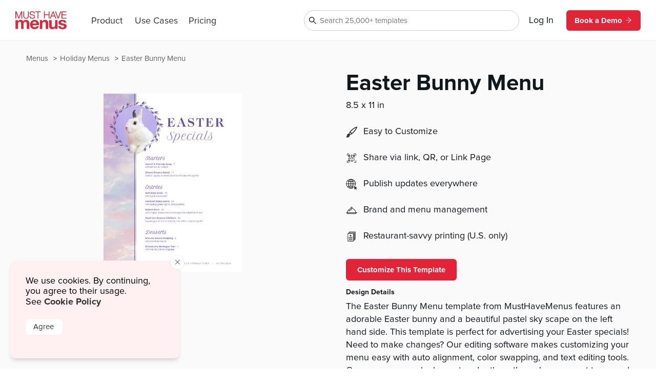

--- FILE ---
content_type: text/html
request_url: https://www.musthavemenus.com/menu-template/easter-bunny-menu.html?cat=6894
body_size: 8758
content:
<!DOCTYPE html>
<html lang="en" class="tk-proxima-nova">
<head>
	<meta charset="UTF-8">
	<meta name="viewport" content="width=device-width">
	<link rel="icon" type="image/png" href="/favicon-16x16.png" sizes="16x16">
	<link rel="icon" type="image/png" href="/favicon-32x32.png" sizes="32x32">
	<link rel="icon" type="image/png" href="/favicon-96x96.png" sizes="96x96">
	<link rel="icon" type="image/png" href="/favicon-160x160.png" sizes="160x160">

	<link rel="preconnect" href="https://www.mhme.nu">

	<meta name="generator" content="Astro v2.10.15">
	<meta name="description" content="Build an original menu using the Easter Bunny Menu template. Design, edit, and print -- all right here.">
	<meta name="keywords">

	

	<title>Easter Bunny Menu</title>

	<!-- Intercom -->
	
	
	
	
<!-- End Intercom -->

	<!-- Google Tag Manager -->
	
	<!-- End Google Tag Manager -->

	<!-- Fullstory -->
	<script> window['_fs_host'] = 'fullstory.com'; window['_fs_script'] = 'edge.fullstory.com/s/fs.js'; window['_fs_org'] = 'o-23XANY-na1'; window['_fs_namespace'] = 'FS'; !function(m,n,e,t,l,o,g,y){var s,f,a=function(h){ return!(h in m)||(m.console&&m.console.log&&m.console.log('FullStory namespace conflict. Please set window["_fs_namespace"].'),!1)}(e) ;function p(b){var h,d=[];function j(){h&&(d.forEach((function(b){var d;try{d=b[h[0]]&&b[h[0]](h[1])}catch(h){return void(b[3]&&b[3](h))} d&&d.then?d.then(b[2],b[3]):b[2]&&b[2](d)})),d.length=0)}function r(b){return function(d){h||(h=[b,d],j())}}return b(r(0),r(1)),{ then:function(b,h){return p((function(r,i){d.push([b,h,r,i]),j()}))}}}a&&(g=m[e]=function(){var b=function(b,d,j,r){function i(i,c){ h(b,d,j,i,c,r)}r=r||2;var c,u=/Async$/;return u.test(b)?(b=b.replace(u,""),"function"==typeof Promise?new Promise(i):p(i)):h(b,d,j,c,c,r)} ;function h(h,d,j,r,i,c){return b._api?b._api(h,d,j,r,i,c):(b.q&&b.q.push([h,d,j,r,i,c]),null)}return b.q=[],b}(),y=function(b){function h(h){ "function"==typeof h[4]&&h[4](new Error(b))}var d=g.q;if(d){for(var j=0;j<d.length;j++)h(d[j]);d.length=0,d.push=h}},function(){ (o=n.createElement(t)).async=!0,o.crossOrigin="anonymous",o.src="https://"+l,o.onerror=function(){y("Error loading "+l)} ;var b=n.getElementsByTagName(t)[0];b&&b.parentNode?b.parentNode.insertBefore(o,b):n.head.appendChild(o)}(),function(){function b(){} function h(b,h,d){g(b,h,d,1)}function d(b,d,j){h("setProperties",{type:b,properties:d},j)}function j(b,h){d("user",b,h)}function r(b,h,d){j({ uid:b},d),h&&j(h,d)}g.identify=r,g.setUserVars=j,g.identifyAccount=b,g.clearUserCookie=b,g.setVars=d,g.event=function(b,d,j){h("trackEvent",{ name:b,properties:d},j)},g.anonymize=function(){r(!1)},g.shutdown=function(){h("shutdown")},g.restart=function(){h("restart")}, g.log=function(b,d){h("log",{level:b,msg:d})},g.consent=function(b){h("setIdentity",{consent:!arguments.length||b})}}(),s="fetch", f="XMLHttpRequest",g._w={},g._w[f]=m[f],g._w[s]=m[s],m[s]&&(m[s]=function(){return g._w[s].apply(this,arguments)}),g._v="2.0.0") }(window,document,window._fs_namespace,"script",window._fs_script); </script>
	<!-- /Fullstory -->

	<!-- Rewardful Code -->
	
	<script async src="https://r.wdfl.co/rw.js" data-rewardful="e9d4c9"></script>
	<!-- End Rewardful Code -->

	

	

	
<link rel="stylesheet" href="/_astro/_name_.d831f0dc.css" />
<link rel="stylesheet" href="/_astro/_name_.b90f1143.css" />
<link rel="stylesheet" href="/_astro/_name_.e100395e.css" />
<link rel="stylesheet" href="/_astro/AppHeader.13d3f613.css" />
<link rel="stylesheet" href="/_astro/CookieNotification.c36fd073.css" />
<link rel="stylesheet" href="/_astro/Button.fdf18af4.css" />
<link rel="stylesheet" href="/_astro/MatchingDesignModal.66779292.css" /><script type="module" src="/_astro/hoisted.9056a9d6.js"></script></head>

<body id="app">
	<!-- Google Tag Manager (noscript) -->
	<noscript><iframe src="https://www.googletagmanager.com/ns.html?id=GTM-5WNV48VJ" height="0" width="0" style="display:none;visibility:hidden"></iframe></noscript>
	<!-- End Google Tag Manager (noscript) -->
	<style>astro-island,astro-slot,astro-static-slot{display:contents}</style><script>(()=>{var e=async t=>{await(await t())()};(self.Astro||(self.Astro={})).only=e;window.dispatchEvent(new Event("astro:only"));})();;(()=>{var d;{let p={0:t=>u(t),1:t=>l(t),2:t=>new RegExp(t),3:t=>new Date(t),4:t=>new Map(l(t)),5:t=>new Set(l(t)),6:t=>BigInt(t),7:t=>new URL(t),8:t=>new Uint8Array(t),9:t=>new Uint16Array(t),10:t=>new Uint32Array(t)},h=t=>{let[e,n]=t;return e in p?p[e](n):void 0},l=t=>t.map(h),u=t=>typeof t!="object"||t===null?t:Object.fromEntries(Object.entries(t).map(([e,n])=>[e,h(n)]));customElements.get("astro-island")||customElements.define("astro-island",(d=class extends HTMLElement{constructor(){super(...arguments);this.hydrate=async()=>{var i;if(!this.hydrator||!this.isConnected)return;let e=(i=this.parentElement)==null?void 0:i.closest("astro-island[ssr]");if(e){e.addEventListener("astro:hydrate",this.hydrate,{once:!0});return}let n=this.querySelectorAll("astro-slot"),o={},a=this.querySelectorAll("template[data-astro-template]");for(let r of a){let s=r.closest(this.tagName);s!=null&&s.isSameNode(this)&&(o[r.getAttribute("data-astro-template")||"default"]=r.innerHTML,r.remove())}for(let r of n){let s=r.closest(this.tagName);s!=null&&s.isSameNode(this)&&(o[r.getAttribute("name")||"default"]=r.innerHTML)}let c;try{c=this.hasAttribute("props")?u(JSON.parse(this.getAttribute("props"))):{}}catch(r){let s=this.getAttribute("component-url")||"<unknown>",y=this.getAttribute("component-export");throw y&&(s+=` (export ${y})`),console.error(`[hydrate] Error parsing props for component ${s}`,this.getAttribute("props"),r),r}await this.hydrator(this)(this.Component,c,o,{client:this.getAttribute("client")}),this.removeAttribute("ssr"),this.dispatchEvent(new CustomEvent("astro:hydrate"))}}connectedCallback(){!this.hasAttribute("await-children")||this.firstChild?this.childrenConnectedCallback():new MutationObserver((e,n)=>{n.disconnect(),setTimeout(()=>this.childrenConnectedCallback(),0)}).observe(this,{childList:!0})}async childrenConnectedCallback(){let e=this.getAttribute("before-hydration-url");e&&await import(e),this.start()}start(){let e=JSON.parse(this.getAttribute("opts")),n=this.getAttribute("client");if(Astro[n]===void 0){window.addEventListener(`astro:${n}`,()=>this.start(),{once:!0});return}Astro[n](async()=>{let o=this.getAttribute("renderer-url"),[a,{default:c}]=await Promise.all([import(this.getAttribute("component-url")),o?import(o):()=>()=>{}]),i=this.getAttribute("component-export")||"default";if(!i.includes("."))this.Component=a[i];else{this.Component=a;for(let r of i.split("."))this.Component=this.Component[r]}return this.hydrator=c,this.hydrate},e,this)}attributeChangedCallback(){this.hydrate()}},d.observedAttributes=["props"],d))}})();</script><astro-island uid="ZPTBPT" component-url="/_astro/AppHeader.c058421e.js" component-export="default" renderer-url="/_astro/client.ee951810.js" props="{}" ssr="" client="only" opts="{&quot;name&quot;:&quot;AppHeader&quot;,&quot;value&quot;:&quot;solid-js&quot;}"></astro-island>
	
  <main>
    <section class="fluid longtail">

      <div class="popcorn-container">
  <div>
      <a href="/menu-template/easter-bunny-menu.html">
        Easter Bunny Menu
      </a>
    </div><div>
      <a href="/category/holiday-menus.html">
        Holiday Menus
      </a>
    </div><div>
      <a href="/menu/browse.do">
        Menus
      </a>
    </div>
</div>

      <header>
        <div class="thumbs">
          <astro-island uid="Z1hvYUY" component-url="/_astro/CustomizeTemplateThumbs.f2e74560.js" component-export="default" renderer-url="/_astro/client.ee951810.js" props="{&quot;design&quot;:[0,{&quot;id&quot;:[0,&quot;5e083c1a-ae40-433d-92ef-989de6b98a55&quot;],&quot;colors&quot;:[0,&quot;#FFFFFF,#65549a,#020202,#907eca&quot;],&quot;created_date&quot;:[3,&quot;2022-02-22T12:55:28.000Z&quot;],&quot;description&quot;:[0,&quot;The Easter Bunny Menu template from MustHaveMenus features an adorable Easter bunny and a beautiful pastel sky scape on the left hand side. This template is perfect for advertising your Easter specials! Need to make changes? Our editing software makes customizing your menu easy with auto alignment, color swapping, and text editing tools. Once your menus look great, order them through our expert team and have them shipped directly to your door.&quot;],&quot;fonts&quot;:[0,&quot;node_family_petit_formal_script,node_family_caslon,node_family_avalon&quot;],&quot;html&quot;:[0,&quot;&quot;],&quot;name&quot;:[0,&quot;Easter Bunny Menu&quot;],&quot;page_count&quot;:[0,1],&quot;pdf&quot;:[0,null],&quot;privacy&quot;:[0,null],&quot;removed&quot;:[8,[0]],&quot;size&quot;:[0,&quot;menu-letter&quot;],&quot;thumb&quot;:[0,null],&quot;thumb_updated_date&quot;:[0,null],&quot;type&quot;:[0,&quot;template&quot;],&quot;updated_date&quot;:[3,&quot;2025-04-21T09:58:18.000Z&quot;],&quot;url&quot;:[0,null],&quot;visitor_id&quot;:[0,null],&quot;location_id&quot;:[0,1000105300],&quot;member_id&quot;:[0,619603],&quot;status&quot;:[0,&quot;published&quot;],&quot;template_id&quot;:[0,null],&quot;designer&quot;:[0,&quot;samantha.bess@musthavemenus.com&quot;],&quot;last_edited_date&quot;:[0,null],&quot;notes&quot;:[0,&quot;Designed by Sam M.&quot;],&quot;brandColors&quot;:[0,null],&quot;height&quot;:[0,null],&quot;themeColors&quot;:[0,null],&quot;unit&quot;:[0,null],&quot;width&quot;:[0,null],&quot;png&quot;:[0,null],&quot;version&quot;:[0,null],&quot;appVersion&quot;:[0,&quot;0&quot;],&quot;folders&quot;:[0,null],&quot;app_version&quot;:[0,2.2],&quot;has_changes&quot;:[8,[1]],&quot;meta_description&quot;:[0,&quot;Build an original menu using the Easter Bunny Menu template. Design, edit, and print -- all right here.&quot;],&quot;page_title&quot;:[0,null],&quot;is_test&quot;:[8,[1]],&quot;rank&quot;:[0,3],&quot;assigned_to&quot;:[0,&quot;samantha.bess@musthavemenus.com&quot;],&quot;is_locked&quot;:[8,[0]],&quot;jpg&quot;:[0,null],&quot;last_download_date&quot;:[0,null],&quot;last_saved_tag&quot;:[0,&quot;bgHtvV58ixhD&quot;],&quot;compressed&quot;:[0,&quot;116857&quot;],&quot;linked_parent&quot;:[0,&quot;&quot;],&quot;free&quot;:[8,[1]],&quot;urank&quot;:[0,null],&quot;in_use&quot;:[0,&quot;ME&quot;],&quot;in_use_member_id&quot;:[0,867273],&quot;owner_id&quot;:[0,null],&quot;team_id&quot;:[0,null],&quot;creator_name&quot;:[0,null],&quot;in_use_last_ping_at&quot;:[0,1679673533797],&quot;has_toast_items&quot;:[0,null],&quot;toast_item&quot;:[0,null],&quot;clover_item&quot;:[0,null],&quot;has_clover_items&quot;:[0,null],&quot;webm&quot;:[0,null],&quot;mp4&quot;:[0,null],&quot;last_content_update_date&quot;:[0,null],&quot;has_video&quot;:[0,null],&quot;has_square_items&quot;:[0,null],&quot;square_item&quot;:[0,null],&quot;clover_sections&quot;:[0,null],&quot;square_sections&quot;:[0,null],&quot;toast_sections&quot;:[0,null],&quot;pos_updated_date&quot;:[0,null],&quot;pos_updated_enabled&quot;:[0,null],&quot;dsa_updated_enabled&quot;:[0,null],&quot;has_treez_items&quot;:[0,null],&quot;treez_item&quot;:[0,null],&quot;treez_sections&quot;:[0,null],&quot;has_popmenu_items&quot;:[0,null],&quot;popmenu_item&quot;:[0,null],&quot;popmenu_sections&quot;:[0,null],&quot;has_itemlibrary_items&quot;:[0,null],&quot;itemlibrary_item&quot;:[0,null],&quot;itemlibrary_sections&quot;:[0,null],&quot;links_updated_enabled&quot;:[0,null],&quot;last_editor_name&quot;:[0,null],&quot;il_updated_enabled&quot;:[0,null],&quot;is_per_page_mode&quot;:[8,[0]],&quot;categoryId&quot;:[0,6891]}],&quot;isLandscape&quot;:[0,false]}" ssr="" client="only" opts="{&quot;name&quot;:&quot;CustomizeTemplateThumbs&quot;,&quot;value&quot;:&quot;solid-js&quot;}"></astro-island>
        </div>

        <div class="text">
          <astro-island uid="Z1EWppa" component-url="/_astro/LongtailProLabel.480db1d6.js" component-export="default" renderer-url="/_astro/client.ee951810.js" props="{&quot;isFree&quot;:[0,true]}" ssr="" client="only" opts="{&quot;name&quot;:&quot;LongtailProLabel&quot;,&quot;value&quot;:&quot;solid-js&quot;}"></astro-island>
          <h1>Easter Bunny Menu</h1>
          <p class="dimensions">8.5
            x 11 in</p>
          <ul>
            
            <li>
              <img src="https://timber.mhmcdn.com/site/marketing/icons/PaintbrushIcon.svg" alt="customize icon">
              <p>Easy to Customize</p>
            </li>
            <li>
              <img src="https://timber.mhmcdn.com/site/marketing/icons/QRCodeCornersIcon.svg" alt="share icon">
              <p>Share via link, QR, or Link Page</p>
            </li>
            <li>
              <img src="https://timber.mhmcdn.com/site/marketing/icons/Online.svg" alt="publish icon">
              <p>Publish updates everywhere</p>
            </li>
            <li>
              <img src="https://timber.mhmcdn.com/site/marketing/icons/Hospitality.svg" alt="brand icon">
              <p>Brand and menu management</p>
            </li>
            <li>
                <img src="https://timber.mhmcdn.com/site/marketing/icons/Prints.svg" alt="print icon">
                <p>Restaurant-savvy printing (U.S. only)</p>
              </li>
          </ul>

          <astro-island uid="Z2c1Xwr" component-url="/_astro/CustomizeTemplateButton.78295013.js" component-export="default" renderer-url="/_astro/client.ee951810.js" props="{&quot;isFree&quot;:[0,true],&quot;designId&quot;:[0,&quot;5e083c1a-ae40-433d-92ef-989de6b98a55&quot;]}" ssr="" client="only" opts="{&quot;name&quot;:&quot;CustomizeTemplateButton&quot;,&quot;value&quot;:&quot;solid-js&quot;}"></astro-island>

          <h6>Design Details</h6>
          <p class="description">The Easter Bunny Menu template from MustHaveMenus features an adorable Easter bunny and a beautiful pastel sky scape on the left hand side. This template is perfect for advertising your Easter specials! Need to make changes? Our editing software makes customizing your menu easy with auto alignment, color swapping, and text editing tools. Once your menus look great, order them through our expert team and have them shipped directly to your door.</p>
        </div>
      </header>

      <div id="designs" class="designs" style="opacity: 0">
  <div class="design">
      <a href="/menu-template/artsy-valentines-day-specials-menu.html">
        <div class="image">
          <img src="https://timber.mhmcdn.com/public/member/891454/thumb/f29e3da5-a78a-42f7-aba6-28b0fb95bcad-w300-p1.jpg" loading="lazy" width="300" alt="">
          <astro-island uid="AOW5" component-url="/_astro/FreeProThumbLabel.ae36cfa3.js" component-export="default" renderer-url="/_astro/client.ee951810.js" props="{&quot;isFree&quot;:[0,true]}" ssr="" client="only" opts="{&quot;name&quot;:&quot;FreeProThumbLabel&quot;,&quot;value&quot;:&quot;solid-js&quot;}"></astro-island>
        </div>
        <span>Artsy Valentines Day Specials Menu</span>
      </a>
    </div><div class="design">
      <a href="/menu-template/black-valentine's-day-menu.html">
        <div class="image">
          <img src="https://timber.mhmcdn.com/public/member/619603/thumb/dc935142-1ab5-474e-9887-9e5fc87073d7-w300-p1.jpg" loading="lazy" width="300" alt="">
          <astro-island uid="AOW5" component-url="/_astro/FreeProThumbLabel.ae36cfa3.js" component-export="default" renderer-url="/_astro/client.ee951810.js" props="{&quot;isFree&quot;:[0,true]}" ssr="" client="only" opts="{&quot;name&quot;:&quot;FreeProThumbLabel&quot;,&quot;value&quot;:&quot;solid-js&quot;}"></astro-island>
        </div>
        <span>Black Valentine&#39;s Day Menu</span>
      </a>
    </div><div class="design">
      <a href="/menu-template/classic-valentine's-day-menu.html">
        <div class="image">
          <img src="https://timber.mhmcdn.com/public/member/867273/thumb/2a336656-7121-44ea-b373-50715d15d06f-w300-p1.jpg" loading="lazy" width="300" alt="">
          <astro-island uid="AOW5" component-url="/_astro/FreeProThumbLabel.ae36cfa3.js" component-export="default" renderer-url="/_astro/client.ee951810.js" props="{&quot;isFree&quot;:[0,true]}" ssr="" client="only" opts="{&quot;name&quot;:&quot;FreeProThumbLabel&quot;,&quot;value&quot;:&quot;solid-js&quot;}"></astro-island>
        </div>
        <span>Classic Valentine&#39;s Day Menu</span>
      </a>
    </div><div class="design">
      <a href="/menu-template/colorful-hearts-valentines-menu.html">
        <div class="image">
          <img src="https://timber.mhmcdn.com/public/member/619603/thumb/ffb44aba-37fb-4df3-898c-247e95d4d109-w300-p1.jpg" loading="lazy" width="300" alt="">
          <astro-island uid="AOW5" component-url="/_astro/FreeProThumbLabel.ae36cfa3.js" component-export="default" renderer-url="/_astro/client.ee951810.js" props="{&quot;isFree&quot;:[0,true]}" ssr="" client="only" opts="{&quot;name&quot;:&quot;FreeProThumbLabel&quot;,&quot;value&quot;:&quot;solid-js&quot;}"></astro-island>
        </div>
        <span>Colorful Hearts Valentines Menu</span>
      </a>
    </div><div class="design">
      <a href="/menu-template/cupids-valentines-day-menu.html">
        <div class="image">
          <img src="https://timber.mhmcdn.com/public/member/891454/thumb/a1716b23-03e6-41ad-9a0d-8584f2aa237d-w300-p1.jpg" loading="lazy" width="300" alt="">
          <astro-island uid="AOW5" component-url="/_astro/FreeProThumbLabel.ae36cfa3.js" component-export="default" renderer-url="/_astro/client.ee951810.js" props="{&quot;isFree&quot;:[0,true]}" ssr="" client="only" opts="{&quot;name&quot;:&quot;FreeProThumbLabel&quot;,&quot;value&quot;:&quot;solid-js&quot;}"></astro-island>
        </div>
        <span>Cupids Valentines Day Menu</span>
      </a>
    </div><div class="design">
      <a href="/menu-template/cute-valentine's-day-menu.html">
        <div class="image">
          <img src="https://timber.mhmcdn.com/public/member/619603/thumb/450edffc-ade3-44cf-b980-cc5fc66d980d-w300-p1.jpg" loading="lazy" width="300" alt="">
          <astro-island uid="AOW5" component-url="/_astro/FreeProThumbLabel.ae36cfa3.js" component-export="default" renderer-url="/_astro/client.ee951810.js" props="{&quot;isFree&quot;:[0,true]}" ssr="" client="only" opts="{&quot;name&quot;:&quot;FreeProThumbLabel&quot;,&quot;value&quot;:&quot;solid-js&quot;}"></astro-island>
        </div>
        <span>Cute Valentine&#39;s Day Menu</span>
      </a>
    </div><div class="design">
      <a href="/menu-template/elegant-valentine's-day-menu.html">
        <div class="image">
          <img src="https://timber.mhmcdn.com/public/member/867273/thumb/4b790435-918b-4b62-a7be-99c92ea2ff87-w300-p1.jpg" loading="lazy" width="300" alt="">
          <astro-island uid="AOW5" component-url="/_astro/FreeProThumbLabel.ae36cfa3.js" component-export="default" renderer-url="/_astro/client.ee951810.js" props="{&quot;isFree&quot;:[0,true]}" ssr="" client="only" opts="{&quot;name&quot;:&quot;FreeProThumbLabel&quot;,&quot;value&quot;:&quot;solid-js&quot;}"></astro-island>
        </div>
        <span>Elegant Valentine&#39;s Day Menu</span>
      </a>
    </div><div class="design">
      <a href="/menu-template/elegant-valentines-menu.html">
        <div class="image">
          <img src="https://timber.mhmcdn.com/public/member/867273/thumb/2cfff0da-9695-4288-9ac3-c02d1e9d9f6e-w300-p1.jpg" loading="lazy" width="300" alt="">
          <astro-island uid="AOW5" component-url="/_astro/FreeProThumbLabel.ae36cfa3.js" component-export="default" renderer-url="/_astro/client.ee951810.js" props="{&quot;isFree&quot;:[0,true]}" ssr="" client="only" opts="{&quot;name&quot;:&quot;FreeProThumbLabel&quot;,&quot;value&quot;:&quot;solid-js&quot;}"></astro-island>
        </div>
        <span>Elegant Valentines Menu</span>
      </a>
    </div><div class="design">
      <a href="/menu-template/fancy-valentines-day-menu.html">
        <div class="image">
          <img src="https://timber.mhmcdn.com/public/member/891454/thumb/f9627bef-572b-4936-b7fb-159afece7d70-w300-p1.jpg" loading="lazy" width="300" alt="">
          <astro-island uid="AOW5" component-url="/_astro/FreeProThumbLabel.ae36cfa3.js" component-export="default" renderer-url="/_astro/client.ee951810.js" props="{&quot;isFree&quot;:[0,true]}" ssr="" client="only" opts="{&quot;name&quot;:&quot;FreeProThumbLabel&quot;,&quot;value&quot;:&quot;solid-js&quot;}"></astro-island>
        </div>
        <span>Fancy Valentines Day Menu</span>
      </a>
    </div><div class="design">
      <a href="/menu-template/floral-valentine's-day-menu.html">
        <div class="image">
          <img src="https://timber.mhmcdn.com/public/member/867273/thumb/51b18cd3-e589-4240-b316-9e6e403f8f45-w300-p1.jpg" loading="lazy" width="300" alt="">
          <astro-island uid="AOW5" component-url="/_astro/FreeProThumbLabel.ae36cfa3.js" component-export="default" renderer-url="/_astro/client.ee951810.js" props="{&quot;isFree&quot;:[0,true]}" ssr="" client="only" opts="{&quot;name&quot;:&quot;FreeProThumbLabel&quot;,&quot;value&quot;:&quot;solid-js&quot;}"></astro-island>
        </div>
        <span>Floral Valentine&#39;s Day Menu</span>
      </a>
    </div><div class="design">
      <a href="/menu-template/formal-valentines-menu.html">
        <div class="image">
          <img src="https://timber.mhmcdn.com/public/member/867273/thumb/25bf5bdb-1145-4762-a996-43a0175f8782-w300-p1.jpg" loading="lazy" width="300" alt="">
          <astro-island uid="AOW5" component-url="/_astro/FreeProThumbLabel.ae36cfa3.js" component-export="default" renderer-url="/_astro/client.ee951810.js" props="{&quot;isFree&quot;:[0,true]}" ssr="" client="only" opts="{&quot;name&quot;:&quot;FreeProThumbLabel&quot;,&quot;value&quot;:&quot;solid-js&quot;}"></astro-island>
        </div>
        <span>Formal Valentines Menu</span>
      </a>
    </div><div class="design">
      <a href="/menu-template/gold-love-valentines-menu.html">
        <div class="image">
          <img src="https://timber.mhmcdn.com/public/member/891454/thumb/dafd1430-5f28-47e4-ad69-ea4f0302449d-w300-p1.jpg" loading="lazy" width="300" alt="">
          <astro-island uid="AOW5" component-url="/_astro/FreeProThumbLabel.ae36cfa3.js" component-export="default" renderer-url="/_astro/client.ee951810.js" props="{&quot;isFree&quot;:[0,true]}" ssr="" client="only" opts="{&quot;name&quot;:&quot;FreeProThumbLabel&quot;,&quot;value&quot;:&quot;solid-js&quot;}"></astro-island>
        </div>
        <span>Gold Love Valentines Menu</span>
      </a>
    </div><div class="design">
      <a href="/menu-template/heart-burst-valentine's-menu.html">
        <div class="image">
          <img src="https://timber.mhmcdn.com/public/member/867273/thumb/59a01887-02f5-44c1-8b0b-8036e4c96ac8-w300-p1.jpg" loading="lazy" width="300" alt="">
          <astro-island uid="AOW5" component-url="/_astro/FreeProThumbLabel.ae36cfa3.js" component-export="default" renderer-url="/_astro/client.ee951810.js" props="{&quot;isFree&quot;:[0,true]}" ssr="" client="only" opts="{&quot;name&quot;:&quot;FreeProThumbLabel&quot;,&quot;value&quot;:&quot;solid-js&quot;}"></astro-island>
        </div>
        <span>Heart Burst Valentine&#39;s Menu</span>
      </a>
    </div><div class="design">
      <a href="/menu-template/love-valentines-day-menu.html">
        <div class="image">
          <img src="https://timber.mhmcdn.com/public/member/619603/thumb/2053fb15-a6eb-4235-b3d3-523970874fb4-w300-p1.jpg" loading="lazy" width="300" alt="">
          <astro-island uid="AOW5" component-url="/_astro/FreeProThumbLabel.ae36cfa3.js" component-export="default" renderer-url="/_astro/client.ee951810.js" props="{&quot;isFree&quot;:[0,true]}" ssr="" client="only" opts="{&quot;name&quot;:&quot;FreeProThumbLabel&quot;,&quot;value&quot;:&quot;solid-js&quot;}"></astro-island>
        </div>
        <span>Love Valentines Day Menu</span>
      </a>
    </div><div class="design">
      <a href="/menu-template/lovely-teal-valentines-day-menu.html">
        <div class="image">
          <img src="https://timber.mhmcdn.com/public/member/891454/thumb/68372067-ba88-4380-9f67-d7d139ec1baa-w300-p1.jpg" loading="lazy" width="300" alt="">
          <astro-island uid="AOW5" component-url="/_astro/FreeProThumbLabel.ae36cfa3.js" component-export="default" renderer-url="/_astro/client.ee951810.js" props="{&quot;isFree&quot;:[0,true]}" ssr="" client="only" opts="{&quot;name&quot;:&quot;FreeProThumbLabel&quot;,&quot;value&quot;:&quot;solid-js&quot;}"></astro-island>
        </div>
        <span>Lovely Teal Valentines Day Menu</span>
      </a>
    </div><div class="design">
      <a href="/menu-template/menu-for-valentines-day.html">
        <div class="image">
          <img src="https://timber.mhmcdn.com/public/member/867273/thumb/67816110-c323-4cba-95c6-e97370785350-w300-p1.jpg" loading="lazy" width="300" alt="">
          <astro-island uid="AOW5" component-url="/_astro/FreeProThumbLabel.ae36cfa3.js" component-export="default" renderer-url="/_astro/client.ee951810.js" props="{&quot;isFree&quot;:[0,true]}" ssr="" client="only" opts="{&quot;name&quot;:&quot;FreeProThumbLabel&quot;,&quot;value&quot;:&quot;solid-js&quot;}"></astro-island>
        </div>
        <span>Menu For Valentines Day</span>
      </a>
    </div><div class="design">
      <a href="/menu-template/minimal-valentines-menu.html">
        <div class="image">
          <img src="https://timber.mhmcdn.com/public/member/867273/thumb/1c1f4d6c-7bad-4bbb-8bf2-407783c927ff-w300-p1.jpg" loading="lazy" width="300" alt="">
          <astro-island uid="AOW5" component-url="/_astro/FreeProThumbLabel.ae36cfa3.js" component-export="default" renderer-url="/_astro/client.ee951810.js" props="{&quot;isFree&quot;:[0,true]}" ssr="" client="only" opts="{&quot;name&quot;:&quot;FreeProThumbLabel&quot;,&quot;value&quot;:&quot;solid-js&quot;}"></astro-island>
        </div>
        <span>Minimal Valentines Menu</span>
      </a>
    </div><div class="design">
      <a href="/menu-template/modern-valentines-day-menu.html">
        <div class="image">
          <img src="https://timber.mhmcdn.com/public/member/867273/thumb/7ff49510-0a2c-4149-9987-520e4e96f8b1-w300-p1.jpg" loading="lazy" width="300" alt="">
          <astro-island uid="AOW5" component-url="/_astro/FreeProThumbLabel.ae36cfa3.js" component-export="default" renderer-url="/_astro/client.ee951810.js" props="{&quot;isFree&quot;:[0,true]}" ssr="" client="only" opts="{&quot;name&quot;:&quot;FreeProThumbLabel&quot;,&quot;value&quot;:&quot;solid-js&quot;}"></astro-island>
        </div>
        <span>Modern Valentines Day Menu</span>
      </a>
    </div><div class="design">
      <a href="/menu-template/patterned-red-valentines-menu.html">
        <div class="image">
          <img src="https://timber.mhmcdn.com/public/member/619603/thumb/6de8bb79-56a6-4f60-84bc-7dcdb5f841af-w300-p1.jpg" loading="lazy" width="300" alt="">
          <astro-island uid="AOW5" component-url="/_astro/FreeProThumbLabel.ae36cfa3.js" component-export="default" renderer-url="/_astro/client.ee951810.js" props="{&quot;isFree&quot;:[0,true]}" ssr="" client="only" opts="{&quot;name&quot;:&quot;FreeProThumbLabel&quot;,&quot;value&quot;:&quot;solid-js&quot;}"></astro-island>
        </div>
        <span>Patterned Red Valentines Menu</span>
      </a>
    </div><div class="design">
      <a href="/menu-template/pink-hearts-valentines-menu.html">
        <div class="image">
          <img src="https://timber.mhmcdn.com/public/member/619603/thumb/37d8b9b5-2d05-458e-b3cc-17170908541a-w300-p1.jpg" loading="lazy" width="300" alt="">
          <astro-island uid="AOW5" component-url="/_astro/FreeProThumbLabel.ae36cfa3.js" component-export="default" renderer-url="/_astro/client.ee951810.js" props="{&quot;isFree&quot;:[0,true]}" ssr="" client="only" opts="{&quot;name&quot;:&quot;FreeProThumbLabel&quot;,&quot;value&quot;:&quot;solid-js&quot;}"></astro-island>
        </div>
        <span>Pink Hearts Valentines Menu</span>
      </a>
    </div><div class="design">
      <a href="/menu-template/pink-valentine's-day-menu.html">
        <div class="image">
          <img src="https://timber.mhmcdn.com/public/member/867273/thumb/a4e4910e-33a1-42f4-9793-6f087dd3b13b-w300-p1.jpg" loading="lazy" width="300" alt="">
          <astro-island uid="AOW5" component-url="/_astro/FreeProThumbLabel.ae36cfa3.js" component-export="default" renderer-url="/_astro/client.ee951810.js" props="{&quot;isFree&quot;:[0,true]}" ssr="" client="only" opts="{&quot;name&quot;:&quot;FreeProThumbLabel&quot;,&quot;value&quot;:&quot;solid-js&quot;}"></astro-island>
        </div>
        <span>Pink Valentine&#39;s Day Menu</span>
      </a>
    </div><div class="design">
      <a href="/menu-template/pink-valentine's-menu.html">
        <div class="image">
          <img src="https://timber.mhmcdn.com/public/member/619603/thumb/5c6a0f7a-4fad-4df6-a14e-8139257d287f-w300-p1.jpg" loading="lazy" width="300" alt="">
          <astro-island uid="AOW5" component-url="/_astro/FreeProThumbLabel.ae36cfa3.js" component-export="default" renderer-url="/_astro/client.ee951810.js" props="{&quot;isFree&quot;:[0,true]}" ssr="" client="only" opts="{&quot;name&quot;:&quot;FreeProThumbLabel&quot;,&quot;value&quot;:&quot;solid-js&quot;}"></astro-island>
        </div>
        <span>Pink Valentine&#39;s Menu</span>
      </a>
    </div><div class="design">
      <a href="/menu-template/pink-valentines-day-dinner-menu.html">
        <div class="image">
          <img src="https://timber.mhmcdn.com/public/member/867273/thumb/e915d942-311c-4efc-8ce8-6ddcae352a72-w300-p1.jpg" loading="lazy" width="300" alt="">
          <astro-island uid="AOW5" component-url="/_astro/FreeProThumbLabel.ae36cfa3.js" component-export="default" renderer-url="/_astro/client.ee951810.js" props="{&quot;isFree&quot;:[0,true]}" ssr="" client="only" opts="{&quot;name&quot;:&quot;FreeProThumbLabel&quot;,&quot;value&quot;:&quot;solid-js&quot;}"></astro-island>
        </div>
        <span>Pink Valentines Day Dinner Menu</span>
      </a>
    </div><div class="design">
      <a href="/menu-template/pink-valentines-menu.html">
        <div class="image">
          <img src="https://timber.mhmcdn.com/public/member/619603/thumb/365fa1e3-d4a4-4239-a384-a87181f8590f-w300-p1.jpg" loading="lazy" width="300" alt="">
          <astro-island uid="AOW5" component-url="/_astro/FreeProThumbLabel.ae36cfa3.js" component-export="default" renderer-url="/_astro/client.ee951810.js" props="{&quot;isFree&quot;:[0,true]}" ssr="" client="only" opts="{&quot;name&quot;:&quot;FreeProThumbLabel&quot;,&quot;value&quot;:&quot;solid-js&quot;}"></astro-island>
        </div>
        <span>Pink Valentines Menu</span>
      </a>
    </div><div class="design">
      <a href="/menu-template/plaid-valentine's-day-menu.html">
        <div class="image">
          <img src="https://timber.mhmcdn.com/public/member/619603/thumb/006a2eb8-193c-462e-bbb8-1db2ceb91e05-w300-p1.jpg" loading="lazy" width="300" alt="">
          <astro-island uid="AOW5" component-url="/_astro/FreeProThumbLabel.ae36cfa3.js" component-export="default" renderer-url="/_astro/client.ee951810.js" props="{&quot;isFree&quot;:[0,true]}" ssr="" client="only" opts="{&quot;name&quot;:&quot;FreeProThumbLabel&quot;,&quot;value&quot;:&quot;solid-js&quot;}"></astro-island>
        </div>
        <span>Plaid Valentine&#39;s Day Menu</span>
      </a>
    </div><div class="design">
      <a href="/menu-template/printable-valentine's-day-menu.html">
        <div class="image">
          <img src="https://timber.mhmcdn.com/public/member/619603/thumb/d0158afa-75ac-4299-a0a4-0971f4c10909-w300-p1.jpg" loading="lazy" width="300" alt="">
          <astro-island uid="AOW5" component-url="/_astro/FreeProThumbLabel.ae36cfa3.js" component-export="default" renderer-url="/_astro/client.ee951810.js" props="{&quot;isFree&quot;:[0,true]}" ssr="" client="only" opts="{&quot;name&quot;:&quot;FreeProThumbLabel&quot;,&quot;value&quot;:&quot;solid-js&quot;}"></astro-island>
        </div>
        <span>Printable Valentine&#39;s Day Menu</span>
      </a>
    </div><div class="design">
      <a href="/menu-template/prix-fixe-valentine's-menu.html">
        <div class="image">
          <img src="https://timber.mhmcdn.com/public/member/619603/thumb/1b6cc5b0-7231-456d-b3e7-a37a052fe72d-w300-p1.jpg" loading="lazy" width="300" alt="">
          <astro-island uid="AOW5" component-url="/_astro/FreeProThumbLabel.ae36cfa3.js" component-export="default" renderer-url="/_astro/client.ee951810.js" props="{&quot;isFree&quot;:[0,true]}" ssr="" client="only" opts="{&quot;name&quot;:&quot;FreeProThumbLabel&quot;,&quot;value&quot;:&quot;solid-js&quot;}"></astro-island>
        </div>
        <span>Prix Fixe Valentine&#39;s Menu</span>
      </a>
    </div><div class="design">
      <a href="/menu-template/purple-valentine's-day-menu.html">
        <div class="image">
          <img src="https://timber.mhmcdn.com/public/member/619603/thumb/c8336ec7-052f-43c7-8910-d153c5cf9bc7-w300-p1.jpg" loading="lazy" width="300" alt="">
          <astro-island uid="AOW5" component-url="/_astro/FreeProThumbLabel.ae36cfa3.js" component-export="default" renderer-url="/_astro/client.ee951810.js" props="{&quot;isFree&quot;:[0,true]}" ssr="" client="only" opts="{&quot;name&quot;:&quot;FreeProThumbLabel&quot;,&quot;value&quot;:&quot;solid-js&quot;}"></astro-island>
        </div>
        <span>Purple Valentine&#39;s Day Menu</span>
      </a>
    </div><div class="design">
      <a href="/menu-template/purple-valentine's-menu.html">
        <div class="image">
          <img src="https://timber.mhmcdn.com/public/member/619603/thumb/d2ba8a9e-30e5-45ea-8049-9d5df29898de-w300-p1.jpg" loading="lazy" width="300" alt="">
          <astro-island uid="AOW5" component-url="/_astro/FreeProThumbLabel.ae36cfa3.js" component-export="default" renderer-url="/_astro/client.ee951810.js" props="{&quot;isFree&quot;:[0,true]}" ssr="" client="only" opts="{&quot;name&quot;:&quot;FreeProThumbLabel&quot;,&quot;value&quot;:&quot;solid-js&quot;}"></astro-island>
        </div>
        <span>Purple Valentine&#39;s Menu</span>
      </a>
    </div><div class="design">
      <a href="/menu-template/purple-valentines-day-menu.html">
        <div class="image">
          <img src="https://timber.mhmcdn.com/public/member/891454/thumb/cba27ce9-74f7-4a71-9f9f-7250f9d7e09b-w300-p1.jpg" loading="lazy" width="300" alt="">
          <astro-island uid="AOW5" component-url="/_astro/FreeProThumbLabel.ae36cfa3.js" component-export="default" renderer-url="/_astro/client.ee951810.js" props="{&quot;isFree&quot;:[0,true]}" ssr="" client="only" opts="{&quot;name&quot;:&quot;FreeProThumbLabel&quot;,&quot;value&quot;:&quot;solid-js&quot;}"></astro-island>
        </div>
        <span>Purple Valentines Day Menu</span>
      </a>
    </div><div class="design">
      <a href="/menu-template/romantic-dinner-menu.html">
        <div class="image">
          <img src="https://timber.mhmcdn.com/public/member/867273/thumb/41e9742d-b6cc-4b35-b03a-340e66a296ab-w300-p1.jpg" loading="lazy" width="300" alt="">
          <astro-island uid="AOW5" component-url="/_astro/FreeProThumbLabel.ae36cfa3.js" component-export="default" renderer-url="/_astro/client.ee951810.js" props="{&quot;isFree&quot;:[0,true]}" ssr="" client="only" opts="{&quot;name&quot;:&quot;FreeProThumbLabel&quot;,&quot;value&quot;:&quot;solid-js&quot;}"></astro-island>
        </div>
        <span>Romantic Dinner Menu</span>
      </a>
    </div><div class="design">
      <a href="/menu-template/rose-valentine's-day-menu.html">
        <div class="image">
          <img src="https://timber.mhmcdn.com/public/member/867273/thumb/6221c897-d242-4863-8f8c-69e6e5c5a603-w300-p1.jpg" loading="lazy" width="300" alt="">
          <astro-island uid="AOW5" component-url="/_astro/FreeProThumbLabel.ae36cfa3.js" component-export="default" renderer-url="/_astro/client.ee951810.js" props="{&quot;isFree&quot;:[0,true]}" ssr="" client="only" opts="{&quot;name&quot;:&quot;FreeProThumbLabel&quot;,&quot;value&quot;:&quot;solid-js&quot;}"></astro-island>
        </div>
        <span>Rose Valentine&#39;s Day Menu</span>
      </a>
    </div><div class="design">
      <a href="/menu-template/roses-valentines-menu.html">
        <div class="image">
          <img src="https://timber.mhmcdn.com/public/member/619603/thumb/4f428fe0-cf8f-41e2-a346-050b86d80eeb-w300-p1.jpg" loading="lazy" width="300" alt="">
          <astro-island uid="AOW5" component-url="/_astro/FreeProThumbLabel.ae36cfa3.js" component-export="default" renderer-url="/_astro/client.ee951810.js" props="{&quot;isFree&quot;:[0,true]}" ssr="" client="only" opts="{&quot;name&quot;:&quot;FreeProThumbLabel&quot;,&quot;value&quot;:&quot;solid-js&quot;}"></astro-island>
        </div>
        <span>Roses Valentines Menu</span>
      </a>
    </div><div class="design">
      <a href="/menu-template/simple-valentine's-day-menu.html">
        <div class="image">
          <img src="https://timber.mhmcdn.com/public/member/867273/thumb/a612baed-d36e-40bd-823e-60e0ab7b8fe9-w300-p1.jpg" loading="lazy" width="300" alt="">
          <astro-island uid="AOW5" component-url="/_astro/FreeProThumbLabel.ae36cfa3.js" component-export="default" renderer-url="/_astro/client.ee951810.js" props="{&quot;isFree&quot;:[0,true]}" ssr="" client="only" opts="{&quot;name&quot;:&quot;FreeProThumbLabel&quot;,&quot;value&quot;:&quot;solid-js&quot;}"></astro-island>
        </div>
        <span>Simple Valentine&#39;s Day Menu</span>
      </a>
    </div><div class="design">
      <a href="/menu-template/simple-valentines-day-menu.html">
        <div class="image">
          <img src="https://timber.mhmcdn.com/public/member/619603/thumb/78b1ccd9-0e04-4fc6-b385-47e5e7b5b4d5-w300-p1.jpg" loading="lazy" width="300" alt="">
          <astro-island uid="AOW5" component-url="/_astro/FreeProThumbLabel.ae36cfa3.js" component-export="default" renderer-url="/_astro/client.ee951810.js" props="{&quot;isFree&quot;:[0,true]}" ssr="" client="only" opts="{&quot;name&quot;:&quot;FreeProThumbLabel&quot;,&quot;value&quot;:&quot;solid-js&quot;}"></astro-island>
        </div>
        <span>Simple Valentines Day Menu</span>
      </a>
    </div><div class="design">
      <a href="/menu-template/simple-valentines-menu.html">
        <div class="image">
          <img src="https://timber.mhmcdn.com/public/member/867273/thumb/4b075376-cb3b-406d-84b3-ca656922994e-w300-p1.jpg" loading="lazy" width="300" alt="">
          <astro-island uid="AOW5" component-url="/_astro/FreeProThumbLabel.ae36cfa3.js" component-export="default" renderer-url="/_astro/client.ee951810.js" props="{&quot;isFree&quot;:[0,true]}" ssr="" client="only" opts="{&quot;name&quot;:&quot;FreeProThumbLabel&quot;,&quot;value&quot;:&quot;solid-js&quot;}"></astro-island>
        </div>
        <span>Simple Valentines Menu</span>
      </a>
    </div><div class="design">
      <a href="/menu-template/special-valentine's-day-menu.html">
        <div class="image">
          <img src="https://timber.mhmcdn.com/public/member/867273/thumb/e921bace-bbd0-4845-96c3-e55dca95ad52-w300-p1.jpg" loading="lazy" width="300" alt="">
          <astro-island uid="AOW5" component-url="/_astro/FreeProThumbLabel.ae36cfa3.js" component-export="default" renderer-url="/_astro/client.ee951810.js" props="{&quot;isFree&quot;:[0,true]}" ssr="" client="only" opts="{&quot;name&quot;:&quot;FreeProThumbLabel&quot;,&quot;value&quot;:&quot;solid-js&quot;}"></astro-island>
        </div>
        <span>Special Valentine&#39;s Day Menu</span>
      </a>
    </div><div class="design">
      <a href="/menu-template/striped-valentine's-day-menu.html">
        <div class="image">
          <img src="https://timber.mhmcdn.com/public/member/867273/thumb/3bf025e8-6ab6-4951-a605-ef8177f51ca3-w300-p1.jpg" loading="lazy" width="300" alt="">
          <astro-island uid="AOW5" component-url="/_astro/FreeProThumbLabel.ae36cfa3.js" component-export="default" renderer-url="/_astro/client.ee951810.js" props="{&quot;isFree&quot;:[0,true]}" ssr="" client="only" opts="{&quot;name&quot;:&quot;FreeProThumbLabel&quot;,&quot;value&quot;:&quot;solid-js&quot;}"></astro-island>
        </div>
        <span>Striped Valentine&#39;s Day Menu</span>
      </a>
    </div><div class="design">
      <a href="/menu-template/sweetheart-valentine's-day-menu.html">
        <div class="image">
          <img src="https://timber.mhmcdn.com/public/member/867273/thumb/4175cef9-f5bc-4fc1-a1f3-eae839135599-w300-p1.jpg" loading="lazy" width="300" alt="">
          <astro-island uid="AOW5" component-url="/_astro/FreeProThumbLabel.ae36cfa3.js" component-export="default" renderer-url="/_astro/client.ee951810.js" props="{&quot;isFree&quot;:[0,true]}" ssr="" client="only" opts="{&quot;name&quot;:&quot;FreeProThumbLabel&quot;,&quot;value&quot;:&quot;solid-js&quot;}"></astro-island>
        </div>
        <span>Sweetheart Valentine&#39;s Day Menu</span>
      </a>
    </div><div class="design">
      <a href="/menu-template/valentine's-day-dinner-menu.html">
        <div class="image">
          <img src="https://timber.mhmcdn.com/public/member/867273/thumb/2a5ecdc4-9d68-4f1c-830e-7c0918493629-w300-p1.jpg" loading="lazy" width="300" alt="">
          <astro-island uid="AOW5" component-url="/_astro/FreeProThumbLabel.ae36cfa3.js" component-export="default" renderer-url="/_astro/client.ee951810.js" props="{&quot;isFree&quot;:[0,true]}" ssr="" client="only" opts="{&quot;name&quot;:&quot;FreeProThumbLabel&quot;,&quot;value&quot;:&quot;solid-js&quot;}"></astro-island>
        </div>
        <span>Valentine&#39;s Day Dinner Menu</span>
      </a>
    </div><div class="design">
      <a href="/menu-template/valentine's-day-hearts-menu.html">
        <div class="image">
          <img src="https://timber.mhmcdn.com/public/member/867273/thumb/8093f964-1f9d-4802-b5c7-0c2732c8cc22-w300-p1.jpg" loading="lazy" width="300" alt="">
          <astro-island uid="AOW5" component-url="/_astro/FreeProThumbLabel.ae36cfa3.js" component-export="default" renderer-url="/_astro/client.ee951810.js" props="{&quot;isFree&quot;:[0,true]}" ssr="" client="only" opts="{&quot;name&quot;:&quot;FreeProThumbLabel&quot;,&quot;value&quot;:&quot;solid-js&quot;}"></astro-island>
        </div>
        <span>Valentine&#39;s Day Hearts Menu</span>
      </a>
    </div><div class="design">
      <a href="/menu-template/valentine's-day-kisses-menu.html">
        <div class="image">
          <img src="https://timber.mhmcdn.com/public/member/619603/thumb/462f6d87-535b-4257-8098-db1531291c6e-w300-p1.jpg" loading="lazy" width="300" alt="">
          <astro-island uid="AOW5" component-url="/_astro/FreeProThumbLabel.ae36cfa3.js" component-export="default" renderer-url="/_astro/client.ee951810.js" props="{&quot;isFree&quot;:[0,true]}" ssr="" client="only" opts="{&quot;name&quot;:&quot;FreeProThumbLabel&quot;,&quot;value&quot;:&quot;solid-js&quot;}"></astro-island>
        </div>
        <span>Valentine&#39;s Day Kisses Menu</span>
      </a>
    </div><div class="design">
      <a href="/menu-template/valentine's-day-specials-menu.html">
        <div class="image">
          <img src="https://timber.mhmcdn.com/public/member/619603/thumb/aef207da-7f9f-4897-8fb3-f7c90771a3b3-w300-p1.jpg" loading="lazy" width="300" alt="">
          <astro-island uid="AOW5" component-url="/_astro/FreeProThumbLabel.ae36cfa3.js" component-export="default" renderer-url="/_astro/client.ee951810.js" props="{&quot;isFree&quot;:[0,true]}" ssr="" client="only" opts="{&quot;name&quot;:&quot;FreeProThumbLabel&quot;,&quot;value&quot;:&quot;solid-js&quot;}"></astro-island>
        </div>
        <span>Valentine&#39;s Day Specials Menu</span>
      </a>
    </div><div class="design">
      <a href="/menu-template/valentines-balloon-menu.html">
        <div class="image">
          <img src="https://timber.mhmcdn.com/public/member/867273/thumb/2886df15-406f-4c23-9a65-0f7c01b9bb86-w300-p1.jpg" loading="lazy" width="300" alt="">
          <astro-island uid="AOW5" component-url="/_astro/FreeProThumbLabel.ae36cfa3.js" component-export="default" renderer-url="/_astro/client.ee951810.js" props="{&quot;isFree&quot;:[0,true]}" ssr="" client="only" opts="{&quot;name&quot;:&quot;FreeProThumbLabel&quot;,&quot;value&quot;:&quot;solid-js&quot;}"></astro-island>
        </div>
        <span>Valentines Balloon Menu</span>
      </a>
    </div><div class="design">
      <a href="/menu-template/valentines-day-bistro-menu.html">
        <div class="image">
          <img src="https://timber.mhmcdn.com/public/member/619603/thumb/e1474864-8ab5-4fd6-9ada-48d9feebef91-w300-p1.jpg" loading="lazy" width="300" alt="">
          <astro-island uid="AOW5" component-url="/_astro/FreeProThumbLabel.ae36cfa3.js" component-export="default" renderer-url="/_astro/client.ee951810.js" props="{&quot;isFree&quot;:[0,true]}" ssr="" client="only" opts="{&quot;name&quot;:&quot;FreeProThumbLabel&quot;,&quot;value&quot;:&quot;solid-js&quot;}"></astro-island>
        </div>
        <span>Valentines Day Bistro Menu</span>
      </a>
    </div><div class="design">
      <a href="/menu-template/valentines-day-cafe-menu.html">
        <div class="image">
          <img src="https://timber.mhmcdn.com/public/member/619603/thumb/17c664a8-cc06-40cb-adfb-58c77c8a1575-w300-p1.jpg" loading="lazy" width="300" alt="">
          <astro-island uid="AOW5" component-url="/_astro/FreeProThumbLabel.ae36cfa3.js" component-export="default" renderer-url="/_astro/client.ee951810.js" props="{&quot;isFree&quot;:[0,true]}" ssr="" client="only" opts="{&quot;name&quot;:&quot;FreeProThumbLabel&quot;,&quot;value&quot;:&quot;solid-js&quot;}"></astro-island>
        </div>
        <span>Valentines Day Cafe Menu</span>
      </a>
    </div><div class="design">
      <a href="/menu-template/valentines-day-holiday-menu.html">
        <div class="image">
          <img src="https://timber.mhmcdn.com/public/member/619603/thumb/b5848e50-bee0-4250-b487-c6219a1758e2-w300-p1.jpg" loading="lazy" width="300" alt="">
          <astro-island uid="AOW5" component-url="/_astro/FreeProThumbLabel.ae36cfa3.js" component-export="default" renderer-url="/_astro/client.ee951810.js" props="{&quot;isFree&quot;:[0,true]}" ssr="" client="only" opts="{&quot;name&quot;:&quot;FreeProThumbLabel&quot;,&quot;value&quot;:&quot;solid-js&quot;}"></astro-island>
        </div>
        <span>Valentines Day Holiday Menu</span>
      </a>
    </div><div class="design">
      <a href="/menu-template/valentines-day-menu.html">
        <div class="image">
          <img src="https://timber.mhmcdn.com/public/member/867273/thumb/0ef11c40-3741-4330-95e6-001f9ed58277-w300-p1.jpg" loading="lazy" width="300" alt="">
          <astro-island uid="AOW5" component-url="/_astro/FreeProThumbLabel.ae36cfa3.js" component-export="default" renderer-url="/_astro/client.ee951810.js" props="{&quot;isFree&quot;:[0,true]}" ssr="" client="only" opts="{&quot;name&quot;:&quot;FreeProThumbLabel&quot;,&quot;value&quot;:&quot;solid-js&quot;}"></astro-island>
        </div>
        <span>Valentines Day Menu</span>
      </a>
    </div><div class="design">
      <a href="/menu-template/valentines-day-party-menu.html">
        <div class="image">
          <img src="https://timber.mhmcdn.com/public/member/867273/thumb/d5e1e7d2-20d4-4b91-82d5-51e68407696f-w300-p1.jpg" loading="lazy" width="300" alt="">
          <astro-island uid="AOW5" component-url="/_astro/FreeProThumbLabel.ae36cfa3.js" component-export="default" renderer-url="/_astro/client.ee951810.js" props="{&quot;isFree&quot;:[0,true]}" ssr="" client="only" opts="{&quot;name&quot;:&quot;FreeProThumbLabel&quot;,&quot;value&quot;:&quot;solid-js&quot;}"></astro-island>
        </div>
        <span>Valentines Day Party Menu</span>
      </a>
    </div><div class="design">
      <a href="/menu-template/valentines-dinner-menu.html">
        <div class="image">
          <img src="https://timber.mhmcdn.com/public/member/867273/thumb/90702992-e0a8-4be3-8303-7356a3651169-w300-p1.jpg" loading="lazy" width="300" alt="">
          <astro-island uid="AOW5" component-url="/_astro/FreeProThumbLabel.ae36cfa3.js" component-export="default" renderer-url="/_astro/client.ee951810.js" props="{&quot;isFree&quot;:[0,true]}" ssr="" client="only" opts="{&quot;name&quot;:&quot;FreeProThumbLabel&quot;,&quot;value&quot;:&quot;solid-js&quot;}"></astro-island>
        </div>
        <span>Valentines Dinner Menu</span>
      </a>
    </div><div class="design">
      <a href="/menu-template/valentines-specials-menu.html">
        <div class="image">
          <img src="https://timber.mhmcdn.com/public/member/619603/thumb/1fcdb49a-3690-4866-a6c0-873faf506706-w300-p1.jpg" loading="lazy" width="300" alt="">
          <astro-island uid="AOW5" component-url="/_astro/FreeProThumbLabel.ae36cfa3.js" component-export="default" renderer-url="/_astro/client.ee951810.js" props="{&quot;isFree&quot;:[0,true]}" ssr="" client="only" opts="{&quot;name&quot;:&quot;FreeProThumbLabel&quot;,&quot;value&quot;:&quot;solid-js&quot;}"></astro-island>
        </div>
        <span>Valentines Specials Menu</span>
      </a>
    </div><div class="design">
      <a href="/menu-template/wooden-valentines-day-menu.html">
        <div class="image">
          <img src="https://timber.mhmcdn.com/public/member/891454/thumb/ff83a435-e72c-4de7-b953-89ec23de503e-w300-p1.jpg" loading="lazy" width="300" alt="">
          <astro-island uid="AOW5" component-url="/_astro/FreeProThumbLabel.ae36cfa3.js" component-export="default" renderer-url="/_astro/client.ee951810.js" props="{&quot;isFree&quot;:[0,true]}" ssr="" client="only" opts="{&quot;name&quot;:&quot;FreeProThumbLabel&quot;,&quot;value&quot;:&quot;solid-js&quot;}"></astro-island>
        </div>
        <span>Wooden Valentines Day Menu</span>
      </a>
    </div><div class="design">
      <a href="/menu-template/argyle-st-patricks-menu.html">
        <div class="image">
          <img src="https://timber.mhmcdn.com/public/member/867273/thumb/8e2d3df9-8b22-4e93-b505-ff8cb9fdc62e-w300-p1.jpg" loading="lazy" width="300" alt="">
          <astro-island uid="AOW5" component-url="/_astro/FreeProThumbLabel.ae36cfa3.js" component-export="default" renderer-url="/_astro/client.ee951810.js" props="{&quot;isFree&quot;:[0,true]}" ssr="" client="only" opts="{&quot;name&quot;:&quot;FreeProThumbLabel&quot;,&quot;value&quot;:&quot;solid-js&quot;}"></astro-island>
        </div>
        <span>Argyle St Patricks Menu</span>
      </a>
    </div><div class="design">
      <a href="/menu-template/celtic-st-patricks-day-menu.html">
        <div class="image">
          <img src="https://timber.mhmcdn.com/public/member/867273/thumb/c3919ef2-740c-44ff-a58f-12b3ec837c10-w300-p1.jpg" loading="lazy" width="300" alt="">
          <astro-island uid="AOW5" component-url="/_astro/FreeProThumbLabel.ae36cfa3.js" component-export="default" renderer-url="/_astro/client.ee951810.js" props="{&quot;isFree&quot;:[0,true]}" ssr="" client="only" opts="{&quot;name&quot;:&quot;FreeProThumbLabel&quot;,&quot;value&quot;:&quot;solid-js&quot;}"></astro-island>
        </div>
        <span>Celtic St Patricks Day Menu</span>
      </a>
    </div><div class="design">
      <a href="/menu-template/classic-st-patricks-day-menu.html">
        <div class="image">
          <img src="https://timber.mhmcdn.com/public/member/867273/thumb/713e26e5-7a31-4779-9b8f-6ba8f89e7778-w300-p1.jpg" loading="lazy" width="300" alt="">
          <astro-island uid="AOW5" component-url="/_astro/FreeProThumbLabel.ae36cfa3.js" component-export="default" renderer-url="/_astro/client.ee951810.js" props="{&quot;isFree&quot;:[0,true]}" ssr="" client="only" opts="{&quot;name&quot;:&quot;FreeProThumbLabel&quot;,&quot;value&quot;:&quot;solid-js&quot;}"></astro-island>
        </div>
        <span>Classic St Patricks Day Menu</span>
      </a>
    </div><div class="design">
      <a href="/menu-template/clover-st-patricks-menu.html">
        <div class="image">
          <img src="https://timber.mhmcdn.com/public/member/867273/thumb/5f88ea8d-1be8-4421-bc7b-194b4ddde99b-w300-p1.jpg" loading="lazy" width="300" alt="">
          <astro-island uid="AOW5" component-url="/_astro/FreeProThumbLabel.ae36cfa3.js" component-export="default" renderer-url="/_astro/client.ee951810.js" props="{&quot;isFree&quot;:[0,true]}" ssr="" client="only" opts="{&quot;name&quot;:&quot;FreeProThumbLabel&quot;,&quot;value&quot;:&quot;solid-js&quot;}"></astro-island>
        </div>
        <span>Clover St Patricks Menu</span>
      </a>
    </div><div class="design">
      <a href="/menu-template/elegant-st-patricks-day-menu.html">
        <div class="image">
          <img src="https://timber.mhmcdn.com/public/member/867273/thumb/48529af4-8cef-49ab-97fe-8e38d1768dcb-w300-p1.jpg" loading="lazy" width="300" alt="">
          <astro-island uid="AOW5" component-url="/_astro/FreeProThumbLabel.ae36cfa3.js" component-export="default" renderer-url="/_astro/client.ee951810.js" props="{&quot;isFree&quot;:[0,true]}" ssr="" client="only" opts="{&quot;name&quot;:&quot;FreeProThumbLabel&quot;,&quot;value&quot;:&quot;solid-js&quot;}"></astro-island>
        </div>
        <span>Elegant St Patricks Day Menu</span>
      </a>
    </div><div class="design">
      <a href="/menu-template/essential-st-patricks-menu.html">
        <div class="image">
          <img src="https://timber.mhmcdn.com/public/member/867273/thumb/90ed879d-884f-4d60-b269-8a62df47d5d5-w300-p1.jpg" loading="lazy" width="300" alt="">
          <astro-island uid="AOW5" component-url="/_astro/FreeProThumbLabel.ae36cfa3.js" component-export="default" renderer-url="/_astro/client.ee951810.js" props="{&quot;isFree&quot;:[0,true]}" ssr="" client="only" opts="{&quot;name&quot;:&quot;FreeProThumbLabel&quot;,&quot;value&quot;:&quot;solid-js&quot;}"></astro-island>
        </div>
        <span>Essential St Patricks Menu</span>
      </a>
    </div><div class="design">
      <a href="/menu-template/four-leaf-st.-patricks-day-menu.html">
        <div class="image">
          <img src="https://timber.mhmcdn.com/public/member/867273/thumb/51462919-7303-4be5-8f62-aa84827abbb3-w300-p1.jpg" loading="lazy" width="300" alt="">
          <astro-island uid="AOW5" component-url="/_astro/FreeProThumbLabel.ae36cfa3.js" component-export="default" renderer-url="/_astro/client.ee951810.js" props="{&quot;isFree&quot;:[0,true]}" ssr="" client="only" opts="{&quot;name&quot;:&quot;FreeProThumbLabel&quot;,&quot;value&quot;:&quot;solid-js&quot;}"></astro-island>
        </div>
        <span>Four Leaf St. Patricks Day Menu</span>
      </a>
    </div><div class="design">
      <a href="/menu-template/irish-bar-menu.html">
        <div class="image">
          <img src="https://timber.mhmcdn.com/public/member/891454/thumb/44339b6f-d5e3-4d5f-80cd-1d26f08ebcda-w300-p1.jpg" loading="lazy" width="300" alt="">
          <astro-island uid="AOW5" component-url="/_astro/FreeProThumbLabel.ae36cfa3.js" component-export="default" renderer-url="/_astro/client.ee951810.js" props="{&quot;isFree&quot;:[0,true]}" ssr="" client="only" opts="{&quot;name&quot;:&quot;FreeProThumbLabel&quot;,&quot;value&quot;:&quot;solid-js&quot;}"></astro-island>
        </div>
        <span>Irish Bar Menu</span>
      </a>
    </div>
</div>
<astro-island uid="1qTaie" component-url="/_astro/DesignListUI.ddd3ff37.js" component-export="default" renderer-url="/_astro/client.ee951810.js" props="{}" ssr="" client="only" opts="{&quot;name&quot;:&quot;DesignListUI&quot;,&quot;value&quot;:&quot;solid-js&quot;}"></astro-island>
    </section>
  </main>

	<footer class="footer">
  <div class="logo align-start">
    <img src="https://timber.mhmcdn.com/site/marketing/icons/CircleLogo.png" alt="logo">
  </div>

  <div class="columns">
    <div class="discover">
      <h4>DISCOVER</h4>
      <div class="links">
        <a href="/menu/browse.do" rel="nofollow">Menus</a>
        <a href="/category/marketing-templates.html" rel="nofollow" class="marketing-link">Marketing</a>
        <a href="/feature/online-menu.html" rel="nofollow" class="online-link">Online Menus</a>
        <a href="/feature/menu-qr-code.html" rel="nofollow" class="qrs-link">QR Codes</a>
        <a href="/feature/restaurant-landing-pages.html" rel="nofollow" class="landing-link">Link Pages</a>
        <a href="/feature/menu-services.html" rel="nofollow" className="menu-services">Menu Services</a>
      </div>
    </div>

    <div class="resources">
      <h4>RESOURCES</h4>
      <div class="links">
        <a href="/feature/Print-Services.html" rel="nofollow" class="print-link">Print</a>
        <a href="https://intercom.help/musthavemenus-289b0117ae34/en" rel="nofollow" class="help-link">Help Center</a>
        <a href="/feature/explore.html" rel="nofollow" class="explore-link">Explore</a>
      </div>
    </div>

    <div class="company">
      <h4>COMPANY</h4>
      <div class="links">
        <a href="/menu/pricing.do" rel="nofollow noreferrer" class="pricing-link">Pricing</a>
        <a href="/menu/about/view.do" rel="nofollow noreferrer" class="about-link">About Us</a>
        <a href="/content/press" rel="nofollow noreferrer" class="about-link">Press</a>
        <a href="/content/partners" rel="nofollow noreferrer" class="about-link">Partners</a>
        <a href="/content/affiliate" rel="nofollow noreferrer" class="about-link">Affiliate Program</a>
        <a href="/menu/contact.do" rel="nofollow noreferrer" class="contact-link">Contact</a>
        <a href="/menu/usagePolicy/view.do" rel="nofollow noreferrer" class="terms-link">Terms of Use</a>
        <a href="/menu/privacyPolicy/view.do" rel="nofollow noreferrer" class="terms-link">Privacy Policy</a>
        <a href="https://status.musthavemenus.com/" rel="nofollow noreferrer" class="terms-link" target="_blank">Status</a>
      </div>
    </div>
  </div>

  <div class="bottom-links">
    <div class="copyright add-margin add-padding">
      &#169; 2024 MustHaveMenus Inc. All Rights Reserved.<br>
      &#169; QR Code is a registered trademark of<br class="mobile-only"> Denso Wave Incorporated
    </div>

    <div class="icons add-margin add-padding">
      <a href="https://www.youtube.com/user/MustHaveMenusVideos" target="_blank" rel="noreferrer" title="Check us out on YouTube" aria-label="Check us out on YouTube"><img src="https://timber.mhmcdn.com/site/marketing/icons/YouTube.svg" alt="Check us out on YouTube" loading="lazy"></a>
      <a href="https://www.facebook.com/musthavemenus/" target="_blank" rel="noreferrer" title="Follow us on Facebook" aria-label="Follow us on Facebook"><img src="https://timber.mhmcdn.com/site/marketing/icons/Facebook.svg" alt="Follow us on Facebook" loading="lazy"></a>
      <a href="https://www.instagram.com/musthavemenus/" target="_blank" rel="noreferrer" title="Follow us on Instagram" aria-label="Follow us on Instagram"><img src="https://timber.mhmcdn.com/site/marketing/icons/Instagram.png" alt="Follow us on Instagram" loading="lazy"></a>
      <a href="https://twitter.com/musthavemenus" target="_blank" rel="noreferrer" title="Follow us on X" aria-label="Follow us on X"><img src="https://timber.mhmcdn.com/site/marketing/icons/X.svg" alt="Follow us on X" loading="lazy"></a>
      <a href="https://www.pinterest.com/musthavemenus/" target="_blank" rel="noreferrer" title="Follow us on Pinterest" aria-label="Follow us on Pinterest"><img src="https://timber.mhmcdn.com/site/marketing/icons/Pinterest.svg" alt="Follow us on Pinterest" loading="lazy"></a>
    </div>
  </div>
</footer>
	<astro-island uid="1Q5xOT" component-url="/_astro/CookieNotification.a8a8b685.js" component-export="default" renderer-url="/_astro/client.ee951810.js" props="{}" ssr="" client="only" opts="{&quot;name&quot;:&quot;CookieNotification&quot;,&quot;value&quot;:&quot;solid-js&quot;}"></astro-island>
</body></html>